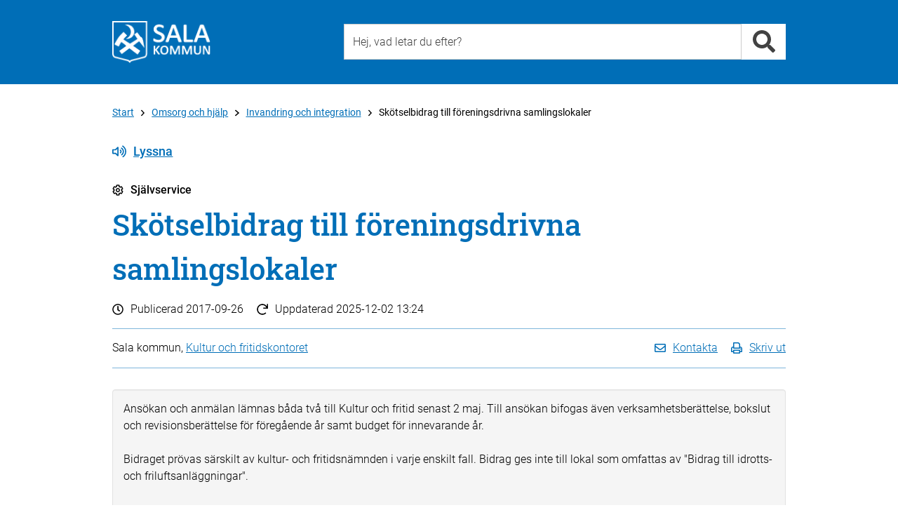

--- FILE ---
content_type: text/html; charset=utf-8
request_url: https://www.sala.se/selfservice/67/?ret=http%3A%2F%2Fwww.sala.se%2Fcategory%2F3763
body_size: 10190
content:
<!DOCTYPE html>
<html lang="sv" xmlns="http://www.w3.org/1999/xhtml">
	<head>
		<title>Skötselbidrag till föreningsdrivna samlingslokaler - Kultur och fritidskontoret - Sala kommun</title>
		<meta charset="utf-8" />
		<meta http-equiv="X-UA-Compatible" content="IE=edge" />
		<meta name="viewport" content="width=device-width, initial-scale=1" />
		<meta name="pageId" content="67" />
		<meta name="pageTypeName" content="selfservice" />
		<meta name="pageDesc" content="Sk&ouml;tselbidrag till f&ouml;reningsdrivna samlingslokaler&nbsp;avser st&ouml;dja f&ouml;reningar som driver egen eller kommunal samlin..." />
		<meta name="pageModified" content="2025-12-02" />
		<meta name="pageName" content="Skötselbidrag till föreningsdrivna samlingslokaler" />
		<meta name="keywords" content=" , Bygdegårdar, lägergårdar, samlingslokaler , Föreningar , Föreningsbidrag" />
		<meta name="categories" content="3745,4149,13044" />
		<meta name="spc" content="100" />
		<meta name="pagetypenameandid" content="selfservice_67" />

		
		<!-- Latest compiled and minified CSS -->
		<link rel="stylesheet" href="https://cdn.sala.se/vendor/bootstrap/3.3.5/css/bootstrap_custom.min.css" />

		<link rel="stylesheet" href="/css/openinghours.css" />
		
		<link rel="stylesheet" href="/css/fonts.css">		
		
		<link rel="stylesheet" href="https://cdn.sala.se/vendor/fontawesome/5.0.0/css/fontawesome-pro-core.css">
		<link rel="stylesheet" href="https://cdn.sala.se/vendor/fontawesome/5.0.0/css/fontawesome-pro-regular.css">
		<link rel="stylesheet" href="https://cdn.sala.se/vendor/fontawesome/5.0.0/css/fontawesome-pro-solid.css">
		
		<link rel="stylesheet" href="https://js.arcgis.com/4.11/esri/css/main.css">
		
		<link rel="stylesheet" href="/css/layout2.css" />
		<link rel="stylesheet" href="/css/layout-blocks.css" />
		<link rel="stylesheet" media="print" href="/css/print.css" />

		<script src="https://cdn.sala.se/vendor/jquery/1.11.3/jquery.1.11.3.min.js"></script>
		
		<script defer src="https://cdn.sala.se/vendor/fontawesome/5.0.0/js/packs/solid.min.js"></script>
		<script defer src="https://cdn.sala.se/vendor/fontawesome/5.0.0/js/packs/regular.min.js"></script>
		<script defer src="https://cdn.sala.se/vendor/fontawesome/5.0.0/js/fontawesome.modified.min.js"></script>
		<script src="//f1-eu.readspeaker.com/script/8216/ReadSpeaker.js?pids=embhl" type="text/javascript"></script>

		<script async src="https://js.arcgis.com/4.11/"></script>
		
	</head>

	<body><div class="keyboard-visible" role="navigation" aria-label="Till övergripande innehåll"><a href="#content" tabindex="1">Till övergripande innehåll för webbplatsen</a></div><div class="page">
			<div class="PageSection" role="navigation" aria-label="Sidhuvud"><!-- Utan populära -->
			<div id="header-generic" class="header">
				<div class="container">
					<div id="topheader" class="row">
						<div class="col-md-4 col-sm-4 col-xs-12">
							<div class="topleft">
								<a class="linkblock" href="https://www.sala.se/?page=startpage" title="Länk till startsidan"><img src="https://cdn.sala.se/sitespecific/sala.se/images//sak-logotyp-vit-webb-60px.png" alt="Sala kommuns logotyp" class="main-logotype" /></a>
							</div>
						</div>
						<div class="col-md-8 col-sm-8 col-xs-12">
							<div class="topright">
								<div class="search">
									<div class="inputbox position-relative">
										  <input type="text" class="input search-input typeahead" id="search-input-value2" data-livesearch="#livesearch" placeholder="Hej, vad letar du efter?" title="Hej, vad letar du efter?" />
										  <div id="livesearch"></div>
									</div>
									<div class="inputside"><a href="#" class="search-link" data-id="search-input-value2" title="Sök"><i class="fa fa-search fa-2x" role="presentation" aria-hidden="true"></i></a></div>

								</div>

							</div>
						</div>

					</div>
				</div>
			</div>

<script language="javascript" type="text/javascript">

	$('.search-input').keypress (function (e) {
		if (e.which == 13) {
			var q = $(this).val();
			//alert ('q = ' + q);
			location.href = 'https://www.sala.se/?page=search&q=' + q;
		}
	});

	$('.search-link').unbind('click').click (function (e) {
		e.preventDefault ();

		var dataId = $(this).attr('data-id');

		var q = $('#' + dataId).val();
		//alert ('q = ' + q);
		location.href = 'https://www.sala.se/?page=search&q=' + q;

		return false;
	});

	$(document).ready(function() {
		//$.SmartMenus.Bootstrap.init();
		/*
			markCurrentItem: true,
			markCurrentTree: true,
			keepHighlighted: true
		});
		*/
		
		//fixSearchBox();
	});
	

	var mouseDownHappened = false;
	
	function fixSearchBox() {
	

		$('.typeahead').parent().focusout(function (e) {
			if (mouseDownHappened) {
				mouseDownHappened = false;
				
				var $cur = $(this).find('.typeahead');
				var curId = $cur.attr('id');
				setTimeout(function () { document.getElementById(curId).focus() }, 100);
				
				e.preventDefault();
				return false;
			} else {
				var $clicked = $(e.relatedTarget);
				
				if ($clicked.closest($(this)).length > 0) {
					return;
				}
				
				var $cur = $(this).find('.typeahead');
				
				var suggestionSelector = $cur.attr('data-livesearch');
				
				$(suggestionSelector).html('');
				$(suggestionSelector).css('display','none');
			}
			
		});
		
		var iOS = !!navigator.platform && /iPad|iPhone|iPod/.test(navigator.platform);
		
		if (iOS) {

			$('.typeahead').parent().mousedown(function(e) {
				mouseDownHappened = true;
				
				setTimeout(function () {
					mouseDownHappened = false;
				}, 100);
			});
		}
		
		$('.typeahead').keyup(function (e) {
			var $cur = $(this);
			var suggestionSelector = $cur.attr('data-livesearch');
			var q = $cur.val();
			var curId = $cur.attr('id');

			var searchUrl = 'https://www.sala.se/?page=search&q=' + encodeURIComponent(q);
			
			if (q.length >= 2) {

				$.ajax({
					//url: 'https://www.sala.se/?page=searchsuggestion&q=' + q,
					url: 'https://www.sala.se/services/suggestionsearch.php?q=' + encodeURIComponent(q),
					async: true,
					method: "GET",
					dataType: "json",
					success: function (res) {
						$(suggestionSelector).css('display','none');
						if (typeof(res) != 'undefined' && res != null) {
							var resCode = '';

							for (var i = 0; i < res.length; i++) {
								var title = res[i].text;
								var url = res[i].link;								
								
								if (url.indexOf ('?') >= 0) {
									url += '&';
								} else {
									url += '?';
								}
								
								url += 'zq=' + encodeURIComponent(q);
								
								resCode += '<li><a href="' + url + '">' + title + '</a></li>' + "\r\n";
							}
							
							if (resCode != '') {
							
								resCode = '<div class="livesearch-title">Förslag på resultat</div><ul>' + "\r\n" + resCode + "\r\n";
								resCode += '<li class="right"><a href="' + searchUrl + '">Alla resultat</a></li>' + "\r\n";
								resCode += '</ul>' + "\r\n";
								
								$(suggestionSelector).html(resCode);
							
								$(suggestionSelector).css('display','block');
							} else {
								$(suggestionSelector).html('');
								$(suggestionSelector).css('display','none');
							}
						}
					},
					error: function (jqXHR, textStatus, errorThrown) { 
						$(suggestionSelector).html('');
						$(suggestionSelector).css('display','none');
					}
				});

			} else {
				$(suggestionSelector).css('display','none');
			}
		
		});
	}


</script></div>
			<div class="PageSection" role="main" aria-label="Huvudinneh&aring;ll" id="load-main-content">
			<div id="PageNormal" class="PageContent">
				<div id="ContentHeader" class="container">
					
					<div class="row ContentHeaderBreadcrumb">
						<div id="contentheader-breadcrumb" class="col-md-12"><a href="https://www.sala.se/?page=startpage" class="enabled" aria-label="Till Start" title="Till Start">Start</a><i class="far fa-angle-right breadcrumb-arrow-distance"></i><a href="https://www.sala.se/category/4239" class="enabled" aria-label="Till Omsorg och hjälp" title="Till Omsorg och hjälp">Omsorg och hjälp</a><i class="far fa-angle-right breadcrumb-arrow-distance"></i><a href="https://www.sala.se/category/3763" class="enabled" aria-label="Till Invandring och integration" title="Till Invandring och integration">Invandring och integration</a><i class="far fa-angle-right breadcrumb-arrow-distance"></i>Skötselbidrag till föreningsdrivna samlingslokaler</div>
					</div>
					<div class="row ContentHeaderReadSpeaker">
						<div class="col-md-12">
							<!--<div id="readspeaker-nicerbutton" style="display:none;"><a rel="nofollow" class="readspeaker-play" accesskey="L" title="Lyssna p&aring; sidans text med ReadSpeaker" href="//app-eu.readspeaker.com/cgi-bin/rsent?customerid=8216&amp;lang=sv_se&amp;readclass=PageTypeIconAndName,Header,PageShortInfo,PageTools,PageContentBodyClass&amp;url=[[PageUrlEncoded]]"><i class="icon standardicon far fa-volume-up"></i>Lyssna</a></div>-->
							<div id="readspeaker_button1" class="rs_skip rsbtn rs_preserve">
								<a rel="nofollow" class="rsbtn_play" accesskey="L" title="Lyssna på sidans text med ReadSpeaker" href="//app-eu.readspeaker.com/cgi-bin/rsent?customerid=8216&amp;lang=sv_se&amp;readclass=PageTypeIconAndName,Header,PageShortInfo,PageTools,PageContentBodyClass&amp;url=">
									<span class="rsbtn_left rspart rsbtn_special"><i class="icon standardicon far fa-volume-up"></i>Lyssna</span>
									<!--<span class="rsbtn_left rspart rsbtn_special" style="font-family: 'Roboto', Arial;font-size:16px;font-weight:300;padding-right:10px;line-height:26px;"><i class="icon standardicon far fa-volume-up"></i>Lyssna</span>-->									<!--<span class="rsbtn_left rsimg rspart"><span class="rsbtn_text"><span>Lyssna</span></span></span>-->
									<!--<span class="rsbtn_right rsimg rsplay rspart"></span>-->
								</a>
							</div>
						</div>
					</div>
					<div id="PageTypeIconAndName" class="row PageTypeIconAndName">
						<div class="col-md-12">
							<i class="icon standardicon far fa-cog"></i>Självservice 
						</div>
					</div>
					
					<div class="row Header">
						<div class="col-md-12">
							<a name="content"><h1>Skötselbidrag till föreningsdrivna samlingslokaler</h1></a>
						</div>
					</div>
					<div class="row PageShortInfo ">
						<div class="col-md-12">
							<div class="PageShortInfo-DatePublished"><i class="icon standardicon far fa-clock"></i>Publicerad <span>2017-09-26</span></div>
							<div class="PageShortInfo-TimeChanged"><i class="icon standardicon far fa-redo"></i>Uppdaterad <span>2025-12-02 13:24</span></div>
						</div>
					</div>
					<div class="row PageTools">
						<div class="col-md-12">
							<div class="PageToolsContent">
								<div class="PageResponsible col-md-6 col-sm-6 col-xs-12">
									Sala kommun, <a href="https://www.sala.se/contact/1858" aria-label="L&#228;nk till kontaktsida f&#246;r Kultur och fritidskontoret">Kultur och fritidskontoret</a>
								</div>
								<div class="PageToolsList col-md-6 col-sm-6 col-xs-12">
									<ul>
										<li><a href="#" class="contact-link"><i class="icon standardicon far fa-envelope"></i><span class="linktext">Kontakta</span></a></li>
										<li><a href="javascript:window.print();"><i class="icon standardicon far fa-print"></i><span class="linktext">Skriv ut</span></a></li>
										<!--<li><a href="#"><i class="icon fa fa-rss"></i> Prenumerera</a></li>-->
										<!--<li><a href="#"><i class="icon fa fa-share-alt"></i> Dela</a></li>-->
										<!--<li><a href="https://twitter.com/share?url=https%3a%2f%2fwww.sala.se%2fselfservice%2f67&amp;text=Sk%c3%b6tselbidrag+till+f%c3%b6reningsdrivna+samlingslokaler" target="_blank"><i class="icon fab fa-twitter"></i></a></li>-->
										<!--<li><a href="https://www.facebook.com/sharer/sharer.php?u=https%3a%2f%2fwww.sala.se%2fselfservice%2f67&amp;title=Sk%c3%b6tselbidrag+till+f%c3%b6reningsdrivna+samlingslokaler" target="_blank"><i class="icon fab fa-facebook"></i></a></li>-->
									</ul>
								</div>
							</div>
						</div>						
					</div>
					
					<div class="row">
						<div class="col-md-12">
							<div id="PageContentBody" class="PageContentBodyClass">
								
								<!-- PAGECONTENT -->
								<div class="row">
	<div class="StepperContent col-md-12 SkipAutomaticNavigation">
		<div class="well">
		<p>Ans&ouml;kan och anm&auml;lan l&auml;mnas b&aring;da tv&aring; till Kultur och fritid&nbsp;senast 2 maj. Till ans&ouml;kan bifogas &auml;ven verksamhetsber&auml;ttelse, bokslut och revisionsber&auml;ttelse f&ouml;r f&ouml;reg&aring;ende &aring;r samt budget f&ouml;r innevarande &aring;r.&nbsp;<br />
<br />
Bidraget pr&ouml;vas s&auml;rskilt av kultur- och fritidsn&auml;mnden i varje enskilt fall. Bidrag ges inte till lokal som omfattas av &quot;Bidrag till idrotts- och friluftsanl&auml;ggningar&quot;.&nbsp;</p>
<div class="ActionBlock1ButtonsColumn">
<div class="row">
	<div class="col-sm-12">
		<ul class="ActionBlock1ButtonsColumnList">
			<li><a href="https://bidrag.sala.se/ansokaninfo.aspx?type=15&year=2024" data-link-org="https://bidrag.sala.se/ansokaninfo.aspx?type=15&year=2024" title="Extern tjänst: Skötselbidrag till föreningsdrivna samlingslokaler" class="actionbutton"><span class="white icon-type icon-external-service">Skötselbidrag till föreningsdrivna samlingslokaler</span></a></li>
		</ul>
	</div>
</div>
</div>
		</div>
	</div>
</div>
<a name="StartAutomaticNavigation" id="StartAutomaticNavigation">&nbsp;</a>
<div class="row">
	<div class="StepperContent col-md-12 ">
		<h2>Om tjänsten</h2>
		<p>Sk&ouml;tselbidrag till f&ouml;reningsdrivna samlingslokaler&nbsp;avser st&ouml;dja f&ouml;reningar som driver egen eller kommunal samlingslokal i Sala kommun. Bidraget &auml;r &auml;mnat f&ouml;r drift och underh&aring;ll av lokalen.&nbsp;</p>

<p>Till ans&ouml;kan om sk&ouml;tselbidrag h&ouml;r &auml;ven &quot;Investeringsbidrag f&ouml;r f&ouml;reningsdrivna idrotts- och fritidsanl&auml;ggningar samt samlingslokaler&quot;. Denna&nbsp;anv&auml;nds av f&ouml;reningar som har planer p&aring; reparationer, st&ouml;rre underh&aring;llsarbete eller andra &aring;tg&auml;rder som inneb&auml;r betydande kapitalinvestering (f&ouml;r mer information och ans&ouml;kan se Relaterade tj&auml;nster).</p>

<p>Ans&ouml;k via l&auml;nken. Om det inte fungerar s&aring; finns &auml;ven blankett: <a href="/resources/files/Driftbidrag för föreningsdrivna samlingslokaler.pdf">Blankett f&ouml;r utskrift (PDF)</a>. Vid ans&ouml;kning p&aring; blankett ska &auml;ven blanketten&nbsp;&quot;Statistikuppgifter f&ouml;reningsdrivna samlingslokaler&quot; fyllas i och skickas in:&nbsp;<a href="/resources/files/Statistikuppgifter föreningsdrivna samlingslokaler.pdf">Blankett f&ouml;r utskrift statistik (PDF)</a></p>

<h3>Bidragsbest&auml;mmelser - broschyr</h3>

<div class="information"><a href="https://www.sala.se/resources/files/%2F1%20SALA%20KOMMUN%2F07%20Informationsblad-broschyrer%2F/Bidragsfolder2020.pdf" title="Dokument: Föreningsbidrag - Bestämmelser för föreningar i Sala kommun">F&ouml;reningsbidrag - Best&auml;mmelser f&ouml;r f&ouml;reningar i Sala kommun</a></div>
	</div>
</div>

<div class="row">
	<div class="StepperContent col-md-12 ">
		<h2>Villkor</h2>
		<p>F&ouml;rening som har sitt s&auml;te och sin huvudsakliga verksamhet inom Sala kommun, och som efter s&auml;rskild pr&ouml;vning har f&aring;tt godk&auml;nnande att driva egen eller kommunal samlingslokal.</p>

<div><div class="row"><div class="col-md-12">
<h3>Avgifter</h3>
<p>Tjänsten är kostnadsfri.</p></div></div></div>
	</div>
</div>

<div class="panel-group" id="accordion">
<div class="panel panel-default">
  <div class="panel-heading" id="acchdr0" role="tablist" aria-multiselectable="true">
      <button class="panel-title accordion-toggle " aria-expanded="true"  data-toggle="collapse" data-parent="#accordion" href="#acc0" aria-expanded="true" aria-controls="acc0" role="tab">Fr&#229;ga om tj&#228;nsten</button>
  </div>
  <div id="acc0" class="panel-collapse collapse in" role="tabpanel" aria-labelledby="acchdr0">
    <div class="panel-body">
		<p class="line-height-xl"><span class="contactobject-infoline"><a class="icon-contactobject-left" href="https://www.sala.se/contact/1858">Kultur och fritidskontoret</a><br/> <span class="phonenumber skip-separator">0224-74 77 00</span> <a class="icon-mailto-left" href="mailto:kulturfritid@sala.se">kulturfritid@sala.se</a></span>
</p>
    </div>
  </div>
</div>

</div>

<div class="RelatedBlock2Column">
<h2>Relaterade tjänster</h2>
<div class="row">
	<div class="col-md-6 col-sm-6 col-xs-12">
		<ul class="RelatedBlock2ColumnList">
			<li class="icon-type icon-selfservice"><a href="https://www.sala.se/selfservice/66" title="Aktivitetsbidrag till barn- och ungdomsföreningar samt lokalbidrag">Aktivitetsbidrag till barn- och ungdomsföreningar samt lokalbidrag</a></li>
			<li class="icon-type icon-info"><a href="https://www.sala.se/info/13046" title="Alla föreningsbidrag">Alla föreningsbidrag</a></li>
			<li class="icon-type icon-selfservice"><a href="https://www.sala.se/selfservice/13130" title="Arrangemangsbidrag - Redovisning">Arrangemangsbidrag - Redovisning</a></li>
			<li class="icon-type icon-selfservice"><a href="https://www.sala.se/selfservice/13133" title="Arrangemangsbidrag och snabb slant - Ansökan">Arrangemangsbidrag och snabb slant - Ansökan</a></li>
			<li class="icon-type icon-selfservice"><a href="https://www.sala.se/selfservice/13132" title="Arrangemangsbidrag Snabb slant - Redovisning">Arrangemangsbidrag Snabb slant - Redovisning</a></li>
			<li class="icon-type icon-selfservice"><a href="https://www.sala.se/selfservice/74" title="Extra föreningsbidrag till pensionär- och handikappföreningar">Extra föreningsbidrag till pensionär- och handikappföreningar</a></li>
			<li class="icon-type icon-selfservice"><a href="https://www.sala.se/selfservice/69" title="Grundbidrag till Pensionär- och Handikappföreningar">Grundbidrag till Pensionär- och Handikappföreningar</a></li>
		</ul>
	</div>
	<div class="col-md-6 col-sm-6 col-xs-12">
		<ul class="RelatedBlock2ColumnList">
			<li class="icon-type icon-selfservice"><a href="https://www.sala.se/selfservice/70" title="Investeringsbidrag för föreningsdrivna idrotts- och fritidsanläggningar samt samlingslokaler">Investeringsbidrag för föreningsdrivna idrotts- och fritidsanläggningar samt samlingslokaler</a></li>
			<li class="icon-type icon-selfservice"><a href="https://www.sala.se/selfservice/72" title="Kommunalt bidrag för studieförbund - Ansökan">Kommunalt bidrag för studieförbund - Ansökan</a></li>
			<li class="icon-type icon-info"><a href="https://www.sala.se/info/16819" title="Paraplyprojekt småortsutveckling - Ansökan">Paraplyprojekt småortsutveckling - Ansökan</a></li>
			<li class="icon-type icon-info"><a href="https://www.sala.se/info/4558" title="Samlingslokaler">Samlingslokaler</a></li>
			<li class="icon-type icon-selfservice"><a href="https://www.sala.se/selfservice/75" title="Skötselbidrag till föreningsdrivna Idrott- och fritidsanläggningar">Skötselbidrag till föreningsdrivna Idrott- och fritidsanläggningar</a></li>
			<li class="icon-type icon-selfservice"><a href="https://www.sala.se/selfservice/77" title="Utbildningsbidrag till föreningar">Utbildningsbidrag till föreningar</a></li>
		</ul>
	</div>
</div>
</div>


								<div class="RelatedBlock2Column">
<h2>Relaterade kategorier</h2>
<div class="row">
	<div class="col-md-6 col-sm-6 col-xs-12">
		<ul class="RelatedBlock2ColumnList">
			<li class="icon-type icon-category"><a href="https://www.sala.se/category/3763" title="Omsorg och hjälp / Invandring och integration">Omsorg och hjälp / Invandring och integration</a></li>
			<li class="icon-type icon-category"><a href="https://www.sala.se/category/3671" title="Uppleva och göra / Föreningar, föreningsliv">Uppleva och göra / Föreningar, föreningsliv</a></li>
		</ul>
	</div>
	<div class="col-md-6 col-sm-6 col-xs-12">
		<ul class="RelatedBlock2ColumnList">
			<li class="icon-type icon-category"><a href="https://www.sala.se/category/3744" title="Uppleva och göra / Mötesplatser">Uppleva och göra / Mötesplatser</a></li>
		</ul>
	</div>
</div>
</div>

							</div>
						</div>
					
					</div>
					
					
					
				</div>
				
				<div>
				</div>
				
			</div>

<script type="text/javascript">
$(document).ready(function () { $('#contact-form-area').hide(); });
</script>


<script src="https://www.sala.se/js/masterNormalPage.js"></script>
<div class="modal fade" id="contactModal" tabindex="-1" role="dialog" aria-labelledby="contactModalLabel">
  <div class="modal-dialog" role="document">
    <div class="modal-content">
      <div class="modal-header">
        <button type="button" class="close" data-dismiss="modal" aria-label="Close"><span aria-hidden="true">×</span></button>
        <div class="modal-title" id="contactModalLabel">Kontakta Kultur och fritidskontoret</div>
      </div>
      <div class="modal-body">

<p>
<span class="contactperson-infoline">
	<span class="phonenumber skip-separator">0224-74 77 00</span><br>
	<a class="icon-mailto-left internal-link" href="mailto:kulturfritid@sala.se">kulturfritid@sala.se</a>
</span>
</p>
	<p>
		<strong>Besöksadress: </strong>
		<a href="https://maps.google.com/?q=Norra Esplanaden 5, 733 38 Sala">Norra Esplanaden 5, 733 38 Sala</a>

		<br>
		<a href="https://www.sala.se/contact/1858">Fler kontaktuppgifter</a>
	</p>
<div class="line line-black line-padding line-padding-top-half"><hr></div>
	<p>
		<span><a class="icon-link-left" href="https://www.sala.se/?page=info&id=16274">Felanmälan</a></span><br>
		<span><a class="icon-comment-left" href="https://www.sala.se/synpunkter ">Lämna beröm, förslag eller klagomål</a></span>
	</p>

      </div>
      <div class="modal-footer modal-footer-alignleft">
	<a href="#" data-dismiss="modal">Stäng</a>
      </div>
    </div>
  </div>
</div>
<script type="text/javascript">
$(document).ready(function() {
  $('.contact-link').unbind('click').click(function(e) {
    e.preventDefault();
	$('#contactModal').modal('toggle');
   return false;
  });
});
</script>
</div>
			<div class="PageSection" role="navigation" aria-label="Sidfot">
	<div id="footer-breadcrumb" class="content-space"><div class="container"><div class="row"><div class="footer-breadcrumb col-md-12"><a href="https://www.sala.se/?page=startpage" class="enabled" aria-label="Till Start" title="Till Start">Start</a><i class="far fa-angle-right breadcrumb-arrow-distance"></i><a href="https://www.sala.se/category/4239" class="enabled" aria-label="Till Omsorg och hjälp" title="Till Omsorg och hjälp">Omsorg och hjälp</a><i class="far fa-angle-right breadcrumb-arrow-distance"></i><a href="https://www.sala.se/category/3763" class="enabled" aria-label="Till Invandring och integration" title="Till Invandring och integration">Invandring och integration</a><i class="far fa-angle-right breadcrumb-arrow-distance"></i>Skötselbidrag till föreningsdrivna samlingslokaler</div></div></div></div>
	<div id="footer" class="content-space">
		<div class="container">
			
			<div id="footercontent" class="content row">
			
				<div class="footercontent-col services col-xs-12 col-sm-4 col-md-4">
					<h2>Sala kommun</h2>

<ul>
	<li>Kontaktcenter: <a href="tel:0224747000">0224-74 70 00</a></li>
	<li>E-post: <a href="mailto:kommun.info@sala.se">kommun.info@sala.se</a></li>
	<li>Bes&ouml;ksadress: Stora torget 1, Sala</li>
	<li>Postadress: Box 304, 733 25 Sala</li>
	<li>Org. nr: 212000-2098</li>
	<li>&nbsp;</li>
	<li><strong>Fax </strong><strong>v&aring;rd och omsorg</strong></li>
	<li>Barn och ungdomsenheten:<br />
	010-15 14 355</li>
	<li>Vuxenenheten/F&ouml;rs&ouml;rjningsst&ouml;d:<br />
	010-15 14 356</li>
	<li>Bist&aring;ndsenheten:<br />
	010-15 14 354</li>
	<li>&nbsp;</li>
	<li><strong>Fax &ouml;vriga &auml;renden</strong><br />
	0224-67 78 00</li>
	<li><a href="https://www.sala.se/contact">Fler kontaktv&auml;gar</a></li>
</ul>

<p>&nbsp;</p>

<ul>
	<li><a href="https://www.sala.se/selfservice/218/">Fakturor till Sala kommun</a></li>
</ul>

<p>&nbsp;</p>

<ul>
	<li><a href="https://www.sala.se/error">Felanm&auml;lan</a></li>
	<li><a href="https://www.sala.se/feedback">Synpunkter och klagom&aring;l</a></li>
	<li><a href="https://geodata.sala.se/portal/apps/sites/#/salawebbkartor">Kartportal</a></li>
</ul>

<p>&nbsp;</p>

				</div>			
			
				<div class="footercontent-col services col-xs-12 col-sm-4 col-md-4">
					<h2>Kategorier</h2>

<ul>
	<li><a aria-label="Till kategorin Barn och utbildning" href="https://www.sala.se/education">Barn och utbildning</a></li>
	<li><a aria-label="Till kategorin Bygga, bo och miljö" href="https://www.sala.se/housing">Bygga, bo och milj&ouml;</a></li>
	<li><a aria-label="Till kategorin Kommun och politik" href="https://www.sala.se/government">Kommun och politik</a></li>
	<li><a aria-label="Till kategorin Näringsliv och arbete" href="https://www.sala.se/business">N&auml;ringsliv och arbete</a></li>
	<li><a aria-label="Till kategorin Omsorg och hjälp" href="https://www.sala.se/care">Omsorg och hj&auml;lp</a></li>
	<li><a aria-label="Till kategorin Trafik och resor" href="https://www.sala.se/traffic">Trafik och resor</a></li>
	<li><a aria-label="Till kategorin Uppleva och göra" href="https://www.sala.se/todo">Uppleva och g&ouml;ra</a></li>
</ul>

<p>&nbsp;</p>

<h2>F&ouml;lj oss</h2>

<ul>
	<li><a href="https://www.sala.se/fb">Facebook</a></li>
	<li><a href="https://www.sala.se/instagram">Instagram</a></li>
	<li><a href="https://www.sala.se/linkedin">LinkedIn</a></li>
</ul>

<p>&nbsp;</p>

				</div>
				<div class="footercontent-col services col-xs-12 col-sm-4 col-md-4">
					<h2>Service</h2>

<ul>
	<li><a href="https://www.sala.se/news">Press och nyheter</a></li>
	<li><a href="https://www.sala.se/rss">RSS / Prenumerera</a></li>
	<li><a href="https://www.sala.se/newsletter">Nyhetsbrev - Prenumerera</a></li>
	<li><a href="https://www.sala.se/selfservice">Sj&auml;lvservice</a></li>
	<li><a href="https://www.sala.se/selfservice/18423">Mina sidor</a></li>
	<li><a href="https://www.sala.se/job">Lediga jobb</a></li>
	<li><a href="https://www.sala.se/info/32479">Visselbl&aring;sning</a></li>
	<li><a href="https://www.sala.se/staff" title="Personalingång - Besched">Personaling&aring;ng - inloggning</a></li>
</ul>

<p>&nbsp;</p>

<ul>
	<li><a href="https://www.sala.se/cookies">Kakor</a></li>
	<li><a href="https://www.sala.se/about">Om webbplatsen</a></li>
	<li><a href="https://www.sala.se/info/16424">Tillg&auml;nglighet f&ouml;r sala.se</a></li>
	<li><a href="https://www.sala.se/integritetspolicy">Behandling av personuppgifter enligt dataskydds&shy;f&ouml;rordningen</a></li>
</ul>

				</div>

			</div>
		</div>
	</div></div>
		</div>

		<script src="https://cdn.sala.se/vendor/bootstrap/3.3.5/js/bootstrap.min.js"></script>

		<script src="/js/openinghours.js"></script>
		<script src="/js/CommonFunctions.js"></script>
		<script src="/js/contentreferencelist.js"></script>
		<script src="/js/servicelistactiveclientfilter.js?tid=2"></script>
		<script src="/js/servicelistactivedateclientfilter.js?tid=2"></script>
		<script src="/js/activeitemsfilter.js"></script>
		<script src="/js/onpagesearch.js"></script>
		<script src="/js/toggle.js"></script>
		<script src="/js/googlemapshandler.js"></script>
		<script src="/js/arcgishandler.js"></script>


<script src="https://www.sala.se/js/masterDefault.js"></script>

<script language="javascript" type="text/javascript">
	$(document).ready (function () {
		
		var hasCookie = getCookie ('sala-cookies-hide-information');
		
		if (hasCookie && hasCookie == 'yes') {
			// do nothing!
		} else {
			// $('body').append
			
			
			//$('.page').prepend('<div class="cookies-alert cookiedisclaimer"><div class="container"><div class="cookies-alert-content"><div class="row"><div class="col-md-1"><i class="fa fa-exclamation-triangle cookies-alert-icon" aria-hidden="true"></i></div><div class="col-md-8"><p>Vi har placerat cookies på din dator och lagrar ditt IP-nummer för att ge dig en bättre upplevelse av våra webbplatser. Om du inte godkänner eller vill ha mer information kan du läsa mer här: <a href="https://www.sala.se/?page=category&cid=4105&sid=12473">Om cookies och personuppgifter</a></p></div><div class="col-md-2"><form name="cookieForm" method="GET" id="cookieForm"><input class="form-control cookiedisclaimer-button" value="Jag förstår" name="salaHideCookieInformation" type="submit"></form></div></div></div></div></div>');
			$('.page').prepend('<div class="cookies-alert cookiedisclaimer" role="banner" aria-label="Cookiesinformation"><div class="container"><div class="cookies-alert-content"><div class="row"><div class="col-md-10"><p>På sala.se använder vi kakor (cookies) för att webbplatsen ska fungera på ett bra sätt för dig. Genom att surfa vidare godkänner du att vi använder kakor. <a href="https://www.sala.se/?page=category&cid=4105&sid=12473">Om cookies och personuppgifter</a></p></div><div class="col-md-2"><form name="cookieForm" method="GET" id="cookieForm"><input class="form-control cookiedisclaimer-button" value="Jag förstår" name="salaHideCookieInformation" type="submit"></form></div></div></div></div></div>');
			// 

			$(document).ready (function () {
				$('.cookiedisclaimer-button').unbind('click').click (function (e) {
					e.preventDefault();
					
					//var cookieExpire = new Date(1643670000000);
					var cookieExpire = new Date(new Date().setFullYear(new Date().getFullYear() + 1));
					var cookie = "sala-cookies-hide-information=yes; expires="+cookieExpire.toUTCString()+"; path=/;";
					document.cookie = cookie;
					$('.cookiedisclaimer').remove ();
					return false;
				});
			});
		}
		
	});

	function getCookie(name) {
	  var value = "; " + document.cookie;
	  var parts = value.split("; " + name + "=");
	  if (parts.length == 2) return parts.pop().split(";").shift();
	}	

</script>


<script type="text/javascript">
/*<![CDATA[*/
(function() {
var sz = document.createElement('script'); sz.type = 'text/javascript'; sz.async = true;
sz.src = '//siteimproveanalytics.com/js/siteanalyze_7814.js';
var s = document.getElementsByTagName('script')[0]; s.parentNode.insertBefore(sz, s);
})();
/*]]>*/
</script>


<script async src="https://www.sala.se/js/sala400-jsicon.min.js"></script>
	</body>
</html>		


--- FILE ---
content_type: application/javascript
request_url: https://www.sala.se/js/servicelistactiveclientfilter.js?tid=2
body_size: 1632
content:


// Create a dropdown!

function ServiceListActiveClientFilter () {
	this.selector = '.ServiceListBlock1ColumnActiveClientFilter';
	this.$headers = [];
}

ServiceListActiveClientFilter.prototype.storageSet = function (key, val) {
	var sKey = 'ServiceListActiveClientFilter' + this.selector + '.' + key;
	
	window.sessionStorage.setItem(sKey, val);
}

ServiceListActiveClientFilter.prototype.storageGet = function (key) {
	var sKey = 'ServiceListActiveClientFilter' + this.selector + '.' + key;
	
	return window.sessionStorage.getItem(sKey);
}

ServiceListActiveClientFilter.prototype.init = function () {
	var curThis = this;	
	curThis.items = [];
	
	// För varje grupp, identifiera rubriken !
	$(this.selector).each (function (index, obj) {
		var $cur = $(this);
		
		var showAll = $cur.attr('data-showall');
		
		if (typeof(showAll) == 'undefined' || !showAll) {
			showAll = '';
		}
		
		var defVal = $cur.attr('data-defaultvalue');
		
		if (typeof(defVal) == 'undefined' || !defVal) {
			defVal = '';
		}
		
		var filterSelection = curThis.storageGet('filter');
		
		if (typeof(filterSelection) != 'undefined' && filterSelection != null && filterSelection != '') {
			defVal = filterSelection;
		}
		
		var jsSelector = $cur.attr('data-js-selector');
		
		var $headers = [];
		var $countHeaders = [];
		
		var headersSelector = 'h2';
		var countHeadersSelector = '';
		
		if (typeof (jsSelector) != 'undefined' && jsSelector && jsSelector != '') {
			if (jsSelector.indexOf ('counter:') >= 0) {
				countHeadersSelector = jsSelector.replace('counter:', '');
			} else {
				headersSelector = jsSelector;
			}
		}
		
		$headers = $cur.find(headersSelector);
		
		if (countHeadersSelector != '') {
			$countHeaders = $cur.find(countHeadersSelector);
		}
	
		var items = [];
		
		for (var i = 0;i < $headers.length; i++) {
			var $obj = $($headers[i]);
			
			var dataGroup = $obj.attr('data-group');
			var dataFilterValue = $obj.attr('data-filtervalue');
			
			var title = '';
			
			if (typeof(dataGroup) != 'undefined' && dataGroup && dataGroup != '') {
				title = dataGroup;
			} else if (typeof(dataFilterValue) != 'undefined' && dataFilterValue && dataFilterValue != '') {
				title = dataFilterValue;
			} else {
				title = $obj.text();
			}
			
			if (title != '' && $.inArray(title, items) < 0) {
				items.push (title);
			}
		}
		
		items.sort ();
		
		curThis.print ($cur, items, showAll, defVal, $headers, $countHeaders);
		
	});	
}

ServiceListActiveClientFilter.prototype.countHeadersWithName = function ($headers, name) {

	var c = 0;

	for (var i = 0;i < $headers.length; i++) {
		var $obj = $($headers[i]);
		
		var dataGroup = $obj.attr('data-group');
		var dataFilterValue = $obj.attr('data-filtervalue');
		
		var title = '';
		
		if (typeof(dataGroup) != 'undefined' && dataGroup && dataGroup != '') {
			title = dataGroup;
		} else if (typeof(dataFilterValue) != 'undefined' && dataFilterValue && dataFilterValue != '') {
			title = dataFilterValue;
		} else {
			title = $obj.text();
		}
		
		if (title == name) {
			c++;
		}
	}
	
	return c;	
}

ServiceListActiveClientFilter.prototype.countHeadersWithDataGroup = function ($headers, name) {

	var c = 0;
	//console.log ($headers.length + " - " + name);

	for (var i = 0;i < $headers.length; i++) {
		var $obj = $($headers[i]);
		
		var dataGroup = $obj.attr('data-group');
		
		if (typeof(dataGroup) == 'undefined' || dataGroup == '') {
			dataGroup = $obj.parent().attr('data-group');
		}
		
		var titleText = $obj.text();
		var title = '';
		
		if (dataGroup && dataGroup != '') {
			title = dataGroup;
		}
		
		//console.log (title + ", " + name + ", " + titleText);
		
		if (title == name && titleText != name) {
			c++;
		}
	}
	
	return c;	
}

ServiceListActiveClientFilter.prototype.print = function ($cur, items, showAll, defVal, $headers, $countHeaders) {
	
	if (!$headers) {
		$headers = null;
	}
	
	if (!$countHeaders) {
		$countHeaders = null;
	}

	var curThis = this;
	
	var code = '';

	code += '<div class="row ServiceListBlock1ColumnFiltrering">\r\n';
	code += '<div class="col-md-12">\r\n';
	code += '<select title="Filtrering" class="selectpicker fullsize ServiceListActiveClientFilterSelect">\r\n';
	
	var selectedValue = '';
	
	if (showAll == '1') {
		code += '	<option value="all">Visa alla</option>\r\n"';
		selectedValue = 'all';
	}
	
	if (defVal == 'year') {
		defVal = new Date().getFullYear();
	}
	
		
	for (var i = 0; i < items.length; i++) {
		
		var sel = '';
		
		if (defVal != '' && items[i] == defVal) {
			sel = ' SELECTED';
			selectedValue = items[i];
		} else if (defVal == '' && i == 0 && showAll != '1') {
			sel = ' SELECTED';
			selectedValue = items[i];
		}
		
		var name = items[i];
		var val = items[i];
		
		var c = 0;
		
		if ($countHeaders != null && $countHeaders.length > 0) {
			c = curThis.countHeadersWithDataGroup ($countHeaders, name);
		} else {
			c = curThis.countHeadersWithName ($headers, name);
		}
		
		//code += '    <option value="' + val + '"' + sel + '>' + name + ' (' + c + ' st)</option>\r\n';
		code += '    <option value="' + val + '"' + sel + '>' + name + '</option>\r\n';
	}
	
	code += '  </select>\r\n';
	code += '</div>\r\n';
	code += '</div>\r\n';

	$cur.prepend (code);
	
	curThis.initEvents ();
	
	if (selectedValue != '') {
		curThis.filter (selectedValue);
	}
}

ServiceListActiveClientFilter.prototype.initEvents = function () {
	
	var curThis = this;
	
	$('.ServiceListActiveClientFilterSelect').unbind('change').change (function (e) {
		
		var $curSel = $(this);
		var currentSelection = $curSel.val();
	
		curThis.filter (currentSelection);
		
	});

}

ServiceListActiveClientFilter.prototype.filter = function (currentSelection) {

	var curThis = this;
	
	curThis.storageSet('filter', currentSelection);
	

	$('.ServiceListBlock1ColumnActiveClientFilter').find('li').each (function (index, obj) {
		var $cur = $(this);
		
		if ($cur.attr('data-group') == currentSelection || currentSelection == 'all') {
			$cur.show();
		} else {
			$cur.hide();
		}
	});
}

	$(document).ready (function () {
		var refLinks = new ServiceListActiveClientFilter ();
		refLinks.init();	

	});
	